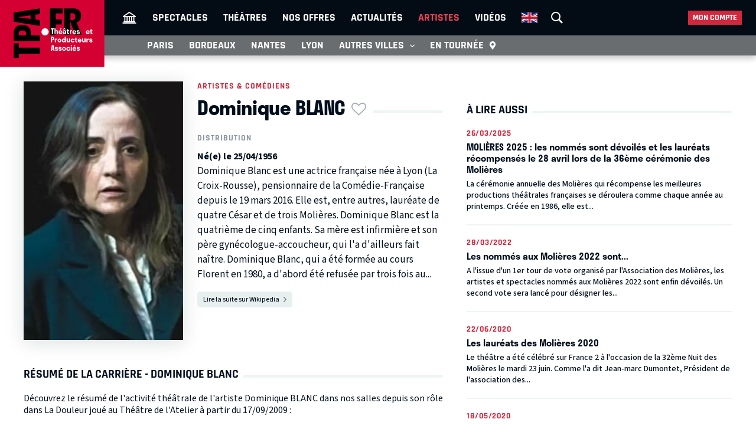

--- FILE ---
content_type: text/html; charset=UTF-8
request_url: https://tpa.fr/acteurs-theatre/blanc-dominique-3450.html
body_size: 13223
content:
<!DOCTYPE html>
<html lang="fr">
<head>
    <meta charset="UTF-8">
    <title>Dominique BLANC  - Biographie, spectacles, films, théâtre et photos</title>
    <meta name="viewport" content="width=device-width, minimum-scale=1, initial-scale=1, viewport-fit=cover">
    <meta http-equiv="X-UA-Compatible" content="IE=edge">

    
    <link rel="preconnect" href="https://use.typekit.net" crossorigin>
    <link rel="preconnect" href="https://p.typekit.net" crossorigin>
    <link rel="preconnect" href="https://ssl.google-analytics.com" crossorigin>


    <link rel="preload" href="https://use.typekit.net/din6aii.css" fetchpriority="high" as="style">
    <link rel="preload" href="/css10/main.min.v17.css" fetchpriority="high" as="style">
    <link rel="preload" href="/css10/additional.min.v08.css" fetchpriority="high" as="style">
    <link rel="preload" href="/css10/splide.min.v03.css" fetchpriority="high" as="style">


    <link rel="stylesheet" href="https://use.typekit.net/din6aii.css">
    <link rel="stylesheet" href="/css10/main.min.v17.css">
    <link rel="stylesheet" href="/css10/additional.min.v08.css">
    <link rel="stylesheet" href="/css10/splide.min.v03.css">


    <link rel="preload" href="/css10/fonts/icons.v02.woff2" as="font" type="font/woff2" crossorigin>
    <link rel="preload" href="/css10/fonts/source.sans.pro/SourceSans3VF-Roman.subset.woff2" as="font" type="font/woff2" crossorigin>
    <link rel="preload" href="/css10/fonts/rajdhani/Rajdhani-Bold.subset.woff2" as="font" type="font/woff2" crossorigin>
    <link rel="preload" href="/css10/fonts/rajdhani/Rajdhani-Medium.subset.woff2" as="font" type="font/woff2" crossorigin>
    <link rel="preload" href="/css10/fonts/rajdhani/Rajdhani-SemiBold.subset.woff2" as="font" type="font/woff2" crossorigin>


        <meta name="description" content="Tout savoir sur Dominique BLANC : sa biographie, ses spectacles au théâtre, ses films, et des photos à retrouver sur le site des Théâtres et Producteurs Associés.">

    <meta name="author" content="">
    <meta name="copyright" content="Copyright (c) 2014">

        <meta name="robots" content="index, follow, archive">
    
    
    <meta name="HandheldFriendly" content="True">
    <meta http-equiv="cleartype" content="on">

    <meta name="google-site-verification" content="OsIxhbrjkaZWmb5a4AWOhnDwRXXbJ7ceS2CcgpcXiB8">
    <meta name="facebook-domain-verification" content="lp6pg1dmoq4v7h5pmc2k9pq8pmi4uw">
    <meta name="apple-itunes-app" content="app-id=442721937">

    
    <link rel="apple-touch-icon" sizes="180x180" href="/apple-touch-icon.png">
    <link rel="icon" type="image/png" sizes="32x32" href="/favicon-32x32.png">
    <link rel="icon" type="image/png" sizes="16x16" href="/favicon-16x16.png">
    <link rel="manifest" href="/manifest.json">
    <link rel="mask-icon" href="/safari-pinned-tab.svg" color="#d50032">
    <meta name="msapplication-TileColor" content="#b91d47">
    <meta name="theme-color" content="#ffffff">

    <meta property="og:site_name" content="Théâtres et Producteurs Associés">
    <meta property="og:title" content="Dominique BLANC  - Biographie, spectacles, films, théâtre et photos">
    <meta property="og:description" content="Tout savoir sur Dominique BLANC : sa biographie, ses spectacles au théâtre, ses films, et des photos à retrouver sur le site des Théâtres et Producteurs Associés.">
    <meta property="og:image" content="https://tpa.fr/user/img/0/160x0x312-or.jpg">
    <meta property="og:type" content="article">
    <meta property="og:url" content="https://tpa.fr/acteurs-theatre/blanc-dominique-3450.html">



    <meta name="twitter:card" content="summary_large_image">
    <meta name="twitter:site" content="@TheatresParis">
    <meta name="twitter:title" content="Dominique BLANC  - Biographie, spectacles, films, théâtre et photos" >
    <meta name="twitter:description" content="Tout savoir sur Dominique BLANC : sa biographie, ses spectacles au théâtre, ses films, et des photos à retrouver sur le site des Théâtres et Producteurs Associés." >
    <meta name="twitter:image" content="https://tpa.fr/user/img/0/710x0x312-or.jpg" >



            <link rel="canonical" href="https://tpa.fr/acteurs-theatre/blanc-dominique-3450.html">
    

    

    

    
    
    <link rel="stylesheet" href="/css10/noncritical.min.v03.css" fetchpriority="low">



    <!-- Start cookieyes banner -->
    <script id="cookieyes" type="text/javascript" src="https://cdn-cookieyes.com/client_data/a23ea02b3478dd28ca2e0277aa639608/script.js"></script>
    <!-- End cookieyes banner --> 


        
        <script>
            window.dataLayer = window.dataLayer || [];
        </script>
        <!-- Google Tag Manager -->
        <script>(function(w,d,s,l,i){w[l]=w[l]||[];w[l].push({'gtm.start':
                    new Date().getTime(),event:'gtm.js'});var f=d.getElementsByTagName(s)[0],
                j=d.createElement(s),dl=l!='dataLayer'?'&l='+l:'';j.async=true;j.src=
                'https://www.googletagmanager.com/gtm.js?id='+i+dl;f.parentNode.insertBefore(j,f);
            })(window,document,'script','dataLayer','GTM-NKSQ9FK');</script>
        <!-- End Google Tag Manager -->
    

    
</head>
<body class="">

<!-- Google Tag Manager (noscript) -->
<noscript><iframe src="https://www.googletagmanager.com/ns.html?id=GTM-NKSQ9FK"
                  height="0" width="0" style="display:none;visibility:hidden"></iframe></noscript>
<!-- End Google Tag Manager (noscript) -->

<header class="mainHeader" id="jsObjHeader">
    <div class="headerWrap">

                <a href="#" class="citySel navOpener" data-class="openNav" data-act="0">
            <span>Paris</span>
        </a>
        

        <div class="lgWrap">
            <div class="leftCell">
                <a class="logo" href="/">
                    <img alt="Théâtres & Producteurs Associés" src="/images/logo_tpa.fr.svg" width="180"  height="116">
                </a>
            </div>
        </div>


        <div class="mobNav">
            <a href="#" class="sOC navOpener" data-show="1" data-class="openSearch" data-act="0"><span><i></i><i></i><i></i></span><span class="screenReadTxtContent">Recherche</span></a>
            <a href="#" class="usOC navOpener" data-show="2" data-class="openLogin" data-act="0"><span><i></i><i></i></span><span class="screenReadTxtContent">Mon compte</span></a>
            <a href="#" class="mnOC navOpener" data-show="3" data-class="openNav" data-act="0"><span><i></i><i></i><i></i></span><span class="screenReadTxtContent">Navigation</span></a>
        </div>


        <div id="jsObjNavA" class="navA">
            <div class="mainWrap">


                <ul class="nav2">
                    <li class="basicSearch">
                        <div class="bsWrap">
                            <a href="#" title="Recherche" class="openSearchBox" id="jsObjOpenSearchBox">
                                <span><i></i><i></i><i></i></span>
                            </a>
                            <div class="searchBox">
                                <form method="get" action="/recherche" id="formRecherche" class="getForm">
                                    <div class="fWrap">
                                        <input id="search" value="Recherche" name="motcle" type="search">
                                        <button><i class="search"></i></button>
                                    </div>
                                </form>
                            </div>
                        </div>
                    </li>
                </ul>


                <ul class="nav1">
                    <li ><a href="/" title="Théâtres et Producteurs Associés"><i class="home"></i></a></li>
                    <li ><a href="/pieces-theatre-paris/" title="Spectacle à Paris">Spectacles</a></li>
                    <li ><a href="/salles-theatre-paris/" title="Théâtres à Paris">Théâtres</a></li>
                    <li ><a href="/theatre-paris-pas-cher/" title="Théâtre à Paris pas cher">Nos offres</a></li>
                    <li ><a href="/actualite-theatre-paris/" title="Actualité théâtres parisiens">Actualités</a></li>
                    <li class="act"><a href="/comedien-theatre" title="Acteurs de théâtre">Artistes</a></li>
                    <li ><a href="/video-theatre" title="Vidéos pieces de théâtre">Vidéos</a></li>
                                                            <li class="enV">
                        <a class="enMainLink" href="/en/theatre-tickets-show-paris/">
                            <picture>
                                <source srcset="/images/en.webp" type="image/webp">
                                <img src="/images/en.png" width="27" height="18" alt="English">
                            </picture>
                        </a>
                    </li>
                                    </ul>


                <ul class="userBox">
                    <li>
                        <a href="#">Mon compte</a>
                        <ul>
                            <li>
                                <ul class="mcFirst">
                                                                            <li ><a href="/connexion"  rel="nofollow">Se connecter<i class="login"></i></a></li>
                                        <li ><a  href="/creer-un-compte.html"  rel="nofollow" class="jsObjDataLayerClick" data-method="click_registration" data-bpage="artists" data-bposition="menu">Créer un compte<i class="user"></i></a></li>
                                                                    </ul>
                                <ul class="mcSecond">
                                                                            <li><a href="/connexion"  rel="nofollow" class="jsObjDataLayerClick" data-method="click_registration" data-bpage="artists" data-bposition="menu">Mes spectacles</a></li>
                                        <li><a href="/connexion"  rel="nofollow" class="jsObjDataLayerClick" data-method="click_registration" data-bpage="artists" data-bposition="menu">Mes théâtres</a></li>
                                        <li><a href="/connexion"  rel="nofollow" class="jsObjDataLayerClick" data-method="click_registration" data-bpage="artists" data-bposition="menu">Mes artistes</a></li>
                                                                        <li><a href="/spectacle-paris-pas-cher">Premières (25)</a></li>
                                    <li><a href="/spectacle-derniere">Last minute (2)</a></li>
                                    <li><a href="/theatre-paris-pas-cher">Promos (40)</a></li>
                                </ul>
                            </li>
                        </ul>
                    </li>
                </ul>


            </div>
        </div>



        <div class="navB">
            <div class="mainWrap">


                <ul class="nav1">
                                                                                                                        
                    
                                            <li class="itemB1"><a href="/pieces-theatre-paris/">Paris</a></li>
                                                                <li class="itemB2"><a href="/pieces-theatre-bordeaux/">Bordeaux</a></li>
                                                                <li class="itemB3"><a href="/pieces-theatre-nantes/">Nantes</a></li>
                                                                <li class="itemB4"><a href="/pieces-theatre-lyon/">Lyon</a></li>
                                                                <li class="itemB5"><a href="/pieces-theatre-aix-marseille/">Aix-Marseille</a></li>
                                                                <li class="itemB6"><a href="/pieces-theatre-auray/">Auray</a></li>
                                                                <li class="itemB7"><a href="/pieces-theatre-caen/">Caen</a></li>
                                                                <li class="itemB8"><a href="/pieces-theatre-la-rochelle/">La Rochelle</a></li>
                                                                <li class="itemB9"><a href="/pieces-theatre-rouen/">Rouen</a></li>
                                                                <li class="itemB10"><a href="/pieces-theatre-toulouse/">Toulouse</a></li>
                                                                                <li class="itemBAdd">
                        <span>Autres villes <i class="show"></i></span>
                        <ul class="listB fWrap">
                                                            <li class="itemC3"><a href="/pieces-theatre-nantes/">Nantes</a></li>
                                                            <li class="itemC4"><a href="/pieces-theatre-lyon/">Lyon</a></li>
                                                            <li class="itemC5"><a href="/pieces-theatre-aix-marseille/">Aix-Marseille</a></li>
                                                            <li class="itemC6"><a href="/pieces-theatre-auray/">Auray</a></li>
                                                            <li class="itemC7"><a href="/pieces-theatre-caen/">Caen</a></li>
                                                            <li class="itemC8"><a href="/pieces-theatre-la-rochelle/">La Rochelle</a></li>
                                                            <li class="itemC9"><a href="/pieces-theatre-rouen/">Rouen</a></li>
                                                            <li class="itemC10"><a href="/pieces-theatre-toulouse/">Toulouse</a></li>
                                                    </ul>
                    </li>
                    <li class="itemTournee"><a href="/spectacles-en-tournee/">En tournée <i class="geopin"></i></a></li>
                </ul>


            </div>
        </div>
    </div>
</header>










<div class="mainContent clr " id="content">
    <section class="contentWrap">

    <article class="mainWrap spectacle">

        <div class="posterWrapper clr">

                            <div class="artPoster">
                    <div class="poster">
                         <picture>
                            <source srcset="/user/img/0/440x0x312-or.webp" type="image/webp">
                            <img src="/user/img/0/440x0x312-or.jpg" width="270" height="405" fetchpriority="high" alt="BLANC Dominique">
                        </picture>
                    </div>
                                    </div>
            
            <div class="infoWrapper">
                <a href="/acteurs-theatre/" class="backLink">Artistes &amp; comédiens</a>
                <div class="titleWrap">

                    <h1 class="bordered">
                        <span>Dominique BLANC<span class="asterisk asteriskNoLogged jsObjDataLayerClick" data-type="person" data-id="3450" data-name="Dominique BLANC" data-method="favorite" data-bpage="artist" data-bposition="headline" data-btype="favorite" data-baction="unlogged">&nbsp;</span></span>
                    </h1>

                </div>
            </div>

            <div class="infoWrapper">
                                    <div class="genres">
                                                    <a href="/comedien-theatre">Distribution</a>
                                                                    </div>
                
                
                <div class="detailedData">
                                            <p><strong>Né(e) le 25/04/1956</strong></p>
                                    </div>

                <div class="personalInfo">

                                            <p class="description">
                            Dominique Blanc est une actrice française née à Lyon (La Croix-Rousse), pensionnaire de la Comédie-Française depuis le 19 mars 2016. Elle est, entre autres, lauréate de quatre César et de trois Molières. Dominique Blanc est la quatrième de cinq enfants. Sa mère est infirmière et son père gynécologue-accoucheur, qui l'a d'ailleurs fait naître. Dominique Blanc, qui a été formée au cours Florent en 1980, a d'abord été refusée par trois fois au...
                            <span class="wrapper">
                        <a class="microLink" href="http://fr.wikipedia.org/wiki/Dominique%20Blanc" target="_blank" rel="nofollow">
                            <span>Lire la suite sur Wikipedia</span>
                            <i class="next"></i>
                        </a>
                    </span>
                        </p>
                    

                </div>
            </div>

        </div>



    </article>

            <section class="resumeWrap">
            <h2 class="bordered"><span>Résumé de la carrière - Dominique BLANC</span></h2>
                            <p>
                    Découvrez le résumé de l'activité théâtrale de l'artiste Dominique BLANC  dans nos salles  depuis son rôle dans La Douleur joué au Théâtre de l'Atelier à partir du 17/09/2009 :


                </p>
                <br>
            
            <ul class="fWrap infoList">

                
                <li>
                    <h3>Pièces jouées</h3>
                    <p>6</p>
                </li>

                
                
                <li>
                    <h3>Représentations</h3>
                    <p>231</p>
                </li>

                <li>
                    <h3>Genres les plus joués</h3>
                                        <a href="/one-man-show">Humour et One man show</a>
                                        <a href="/lecture-theatre">Lectures</a>
                                        <a href="/comedie">Comédies et boulevard</a>
                                    </li>

                <li>
                    <h3>Théâtres de prédilection</h3>
                                        <a href="/salles-theatre-paris/atelier-72.html">Théâtre de l'Atelier</a>
                                        <a href="/salles-theatre-paris/montparnasse-93.html">Théâtre Montparnasse</a>
                                        <a href="/salles-theatre-paris/porte-saint-martin-104.html">Théâtre de la Porte Saint-Martin</a>
                                    </li>
                
                    

                    
                
                            </ul>

        </section>

    
    

            <section class="nowPlayingIn">

            <h2 class="bordered"><span>Spectacles - Dominique BLANC</span></h2>
                        
        <div class="divide13">

            <div>
              <a href="/pieces-theatre-paris/la-ballade-de-souchon-11891.html" title="Spectacle  LA BALLADE DE SOUCHON">
                                    <span class="posterInfo prochainement">Prochainement</span>
                
                  <picture>
                      <source srcset="/user/img/75/220x0x75208-or.webp" type="image/webp">
                      <img src="/user/img/75/220x0x75208-or.jpg" width="164" height="246" alt="LA BALLADE DE SOUCHON, Théâtre Montparnasse">
                  </picture>
              </a>


            </div>

            <div>

                <div class="genres">
                    <time>19/03/26 - 05/04/26</time>
                </div>

                                    <a href="/salles-theatre-paris/montparnasse-93.html" title="Théâtre Montparnasse" class="genres">
                        <span>Théâtre Montparnasse</span>
                        <span>Paris</span>
                    </a>
                

                <h3><a href="/pieces-theatre-paris/la-ballade-de-souchon-11891.html" title="Spectacle LA BALLADE DE SOUCHON">LA BALLADE DE SOUCHON</a></h3>

                                <div class="ratingWrap">
                    <div>
                        <img src="/images/0-stars.png" width="103" height="19" alt="0" />
                    </div>

                </div>
                
                <p>
                                    </p>

                <div class="description">
                     
 Alain Souchon est un artiste, solitaire, m&eacute;lancolique, dandy s&eacute;ducteur et po&eacute;tique. Cet &eacute;ternel adolescent p&eacute;tri de doutes savoure ses succ&egrave;s &agrave; l&rsquo;&eacute;cart de notre monde...
                </div>

                <div class="linkBox">
                                            <a class="orderLink jsObjDataLayerClick"
                           href="https://billetterie-theatre-montparnasse.tickandlive.com/evenement/la-ballade-de-souchon"
                           target="_blank"
                           rel="nofollow"
                           data-bpage="artist"
                           data-bposition="list"
                           data-btype="reservation-base"
                           data-method="reservation"

                            data-ticketing="tickandlive"  data-id="11891"

                           onclick="if(fbq){fbq('track', 'InitiateCheckout');}"
                        >Réserver</a>
                                        <a class="orderLink" href="/pieces-theatre-paris/la-ballade-de-souchon-11891.html">En savoir plus</a>
                </div>

            </div>
        </div>




        <div class="divide13">

            <div>
              <a href="/pieces-theatre-paris/au-bonheur-des-lettres-7347.html?archive=1" title="Spectacle  Au bonheur des lettres">
                
                  <picture>
                      <source srcset="/user/img/45/220x0x44872-or.webp" type="image/webp">
                      <img src="/user/img/45/220x0x44872-or.jpg" width="164" height="246" alt="Au bonheur des lettres, Théâtre de la Porte Saint-Martin">
                  </picture>
              </a>


            </div>

            <div>

                <div class="genres">
                    <time>27/03/23 - 27/03/23</time>
                </div>

                                    <a href="/salles-theatre-paris/porte-saint-martin-104.html" title="Théâtre de la Porte Saint-Martin" class="genres">
                        <span>Théâtre de la Porte Saint-Martin</span>
                        <span>Paris</span>
                    </a>
                

                <h3><a href="/pieces-theatre-paris/au-bonheur-des-lettres-7347.html?archive=1" title="Spectacle Au bonheur des lettres">Au bonheur des lettres</a></h3>

                                <div class="ratingWrap">
                    <div>
                        <img src="/images/4-stars.png" width="103" height="19" alt="4" />
                    </div>

                </div>
                
                <p>
                                    </p>

                <div class="description">
                     
  Soir&eacute;e exceptionnelle au profit des actions de  Biblioth&egrave;ques Sans Fronti&egrave;res  en faveur des droits des femmes.     
 &nbsp; 
 
 
 Apr&egrave;s l&rsquo;immense succ&egrave;s de la premi&egrave;re &eacute;dition au...
                </div>

                <div class="linkBox">
                                        <a class="orderLink" href="/pieces-theatre-paris/au-bonheur-des-lettres-7347.html?archive=1">En savoir plus</a>
                </div>

            </div>
        </div>




        <div class="divide13">

            <div>
              <a href="/pieces-theatre-paris/les-lectures-de-l-atelier-dominique-blanc-lit-les-annees-1983.html?archive=1" title="Spectacle  LES LECTURES DE L'ATELIER - Dominique BLANC lit "LES ANNÉES"">
                
                  <picture>
                      <source srcset="/user/img/5/220x0x5360-or.webp" type="image/webp">
                      <img src="/user/img/5/220x0x5360-or.jpg" width="164" height="246" alt="LES LECTURES DE L&#039;ATELIER - Dominique BLANC lit &quot;LES ANNÉES&quot;, Théâtre de l&#039;Atelier">
                  </picture>
              </a>


            </div>

            <div>

                <div class="genres">
                    <time>03/02/15 - 15/02/15</time>
                </div>

                                    <a href="/salles-theatre-paris/atelier-72.html" title="Théâtre de l'Atelier" class="genres">
                        <span>Théâtre de l'Atelier</span>
                        <span>Paris</span>
                    </a>
                

                <h3><a href="/pieces-theatre-paris/les-lectures-de-l-atelier-dominique-blanc-lit-les-annees-1983.html?archive=1" title="Spectacle LES LECTURES DE L'ATELIER - Dominique BLANC lit "LES ANNÉES"">LES LECTURES DE L'ATELIER - Dominique BLANC lit "LES ANNÉES"</a></h3>

                                <div class="ratingWrap">
                    <div>
                        <img src="/images/0-stars.png" width="103" height="19" alt="0" />
                    </div>

                </div>
                
                <p>
                                            de
                                                Annie ERNAUX                                                            </p>

                <div class="description">
                    « 'Les Années', un livre d’Annie Ernaux qui m’accompagne sur les tournées et les tournages depuis quelques années déjà. Je ne m’en sépare pas. J’aime l’écriture d’Annie Ernaux. 
C’est une écriture exigeante. C’est une exploration totale de l’être...
                </div>

                <div class="linkBox">
                                        <a class="orderLink" href="/pieces-theatre-paris/les-lectures-de-l-atelier-dominique-blanc-lit-les-annees-1983.html?archive=1">En savoir plus</a>
                </div>

            </div>
        </div>




        <div class="divide13">

            <div>
              <a href="/pieces-theatre-paris/la-locandiera-1409.html?archive=1" title="Spectacle  La Locandiera">
                
                  <picture>
                      <source srcset="/user/img/3/220x0x3266-or.webp" type="image/webp">
                      <img src="/user/img/3/220x0x3266-or.jpg" width="164" height="246" alt="La Locandiera, Théâtre de l&#039;Atelier">
                  </picture>
              </a>


            </div>

            <div>

                <div class="genres">
                    <time>06/09/13 - 25/01/14</time>
                </div>

                                    <a href="/salles-theatre-paris/atelier-72.html" title="Théâtre de l'Atelier" class="genres">
                        <span>Théâtre de l'Atelier</span>
                        <span>Paris</span>
                    </a>
                

                <h3><a href="/pieces-theatre-paris/la-locandiera-1409.html?archive=1" title="Spectacle La Locandiera">La Locandiera</a></h3>

                                <div class="ratingWrap">
                    <div>
                        <img src="/images/0-stars.png" width="103" height="19" alt="0" />
                    </div>

                </div>
                
                <p>
                                            de
                                                Carlo GOLDONI                                                            </p>

                <div class="description">
                    Après « La Douleur », Dominique Blanc revient au Théâtre de l’Atelier en reprenant l’un des plus beaux rôles féminins du répertoire, dans une mise en scène de Marc Paquien.
Cette Locandiera tient une pension à Florence. Sa grâce piquante et son...
                </div>

                <div class="linkBox">
                                        <a class="orderLink" href="/pieces-theatre-paris/la-locandiera-1409.html?archive=1">En savoir plus</a>
                </div>

            </div>
        </div>




        <div class="divide13">

            <div>
              <a href="/pieces-theatre-paris/la-douleur-950.html?archive=1" title="Spectacle  La Douleur">
                
                  <picture>
                      <source srcset="/user/img/2/220x0x2234-or.webp" type="image/webp">
                      <img src="/user/img/2/220x0x2234-or.jpg" width="164" height="246" alt="La Douleur, Théâtre de l&#039;Atelier">
                  </picture>
              </a>


            </div>

            <div>

                <div class="genres">
                    <time>13/09/11 - 19/11/11</time>
                </div>

                                    <a href="/salles-theatre-paris/atelier-72.html" title="Théâtre de l'Atelier" class="genres">
                        <span>Théâtre de l'Atelier</span>
                        <span>Paris</span>
                    </a>
                

                <h3><a href="/pieces-theatre-paris/la-douleur-950.html?archive=1" title="Spectacle La Douleur">La Douleur</a></h3>

                                <div class="ratingWrap">
                    <div>
                        <img src="/images/5-stars.png" width="103" height="19" alt="5" />
                    </div>

                </div>
                
                <p>
                                            de
                                                Marguerite DURAS                                                            </p>

                <div class="description">
                    Avec la collaboration de Thierry Thieû Niang, Patrice Chéreau met en scène la saisissante Dominique Blanc, qui interprète Marguerite Duras et l'un des textes les plus troublants de la littérature d'après-guerre.
                </div>

                <div class="linkBox">
                                        <a class="orderLink" href="/pieces-theatre-paris/la-douleur-950.html?archive=1">En savoir plus</a>
                </div>

            </div>
        </div>




        <div class="divide13">

            <div>
              <a href="/pieces-theatre-paris/la-douleur-592.html?archive=1" title="Spectacle  La Douleur">
                
                  <picture>
                      <source srcset="/images/no-poster.webp" type="image/webp">
                      <img src="/images/no-poster.jpg" width="164" height="246" alt="La Douleur, Théâtre de l&#039;Atelier">
                  </picture>
              </a>


            </div>

            <div>

                <div class="genres">
                    <time>17/09/09 - 11/10/09</time>
                </div>

                                    <a href="/salles-theatre-paris/atelier-72.html" title="Théâtre de l'Atelier" class="genres">
                        <span>Théâtre de l'Atelier</span>
                        <span>Paris</span>
                    </a>
                

                <h3><a href="/pieces-theatre-paris/la-douleur-592.html?archive=1" title="Spectacle La Douleur">La Douleur</a></h3>

                                <div class="ratingWrap">
                    <div>
                        <img src="/images/0-stars.png" width="103" height="19" alt="0" />
                    </div>

                </div>
                
                <p>
                                            de
                                                Marguerite DURAS                                                            </p>

                <div class="description">
                    Avec la collaboration de Thierry Thieû Niang, Patrice Chéreau met en scène la saisissante Dominique Blanc, qui interprète Marguerite Duras et l'un des textes les plus troublants de la littérature d'après-guerre.
                </div>

                <div class="linkBox">
                                        <a class="orderLink" href="/pieces-theatre-paris/la-douleur-592.html?archive=1">En savoir plus</a>
                </div>

            </div>
        </div>




                    </section>
    


            <section>

            <h2 class="bordered"><span>Filmographie - Dominique BLANC</span></h2>

            <table class="filmList">
                <thead>
                <tr>
                    <th>Année</th>
                    <th>Titre (+ Réalisateur)</th>
                                            <th>Rôle</th>
                                    </tr>
                </thead>
                <tbody>
                                    <tr>
                        <td>2017</td>
                        <td>Patients de Medhi Idir et Grand Corps Malade</td>
                                                    <td></td>
                                            </tr>
                                    <tr>
                        <td>2016</td>
                        <td>Le Fils de Joseph d'Eugène Green</td>
                                                    <td></td>
                                            </tr>
                                    <tr>
                        <td>2016</td>
                        <td>Réparer les vivants de Katell Quillévéré</td>
                                                    <td></td>
                                            </tr>
                                    <tr>
                        <td>2015</td>
                        <td>Fou d'amour de Philippe Ramos</td>
                                                    <td></td>
                                            </tr>
                                    <tr>
                        <td>2015</td>
                        <td>Peur de rien de Danielle Arbid</td>
                                                    <td></td>
                                            </tr>
                                    <tr>
                        <td>2015</td>
                        <td>Versailles de Jalil Lespert</td>
                                                    <td>Anne d'Autriche (1601-1666)</td>
                                            </tr>
                                    <tr>
                        <td>2012</td>
                        <td>Alexandra David-Néel - J'irai au Pays des Neiges de Joël Farges</td>
                                                    <td>Alexandra David-Néel</td>
                                            </tr>
                                    <tr>
                        <td>2012</td>
                        <td>Un autre monde de Gabriel Aghion</td>
                                                    <td>Fanny</td>
                                            </tr>
                                    <tr>
                        <td>2011</td>
                        <td>À la recherche du temps perdu de Nina Companeez</td>
                                                    <td>Mme Verdurin</td>
                                            </tr>
                                    <tr>
                        <td>2010</td>
                        <td>L'Autre Dumas de Safy Nebbou</td>
                                                    <td>Céleste Scriwaneck</td>
                                            </tr>
                                    <tr>
                        <td>2010</td>
                        <td>Une vie de chat (film d'animation) de Alain Gagnol et Jean-Loup Felicioli</td>
                                                    <td>Jeanne</td>
                                            </tr>
                                    <tr>
                        <td>2009</td>
                        <td>Plus tard tu comprendras d'Amos Gitai</td>
                                                    <td>Tania</td>
                                            </tr>
                                    <tr>
                        <td>2009</td>
                        <td>Un homme d'honneur de Laurent Heynemann</td>
                                                    <td>Gilberte Bérégovoy</td>
                                            </tr>
                                    <tr>
                        <td>2008</td>
                        <td>Capitaine Achab de Philippe Ramos</td>
                                                    <td>Anna</td>
                                            </tr>
                                    <tr>
                        <td>2008</td>
                        <td>Par suite d'un arrêt de travail... de Frédéric Andrei</td>
                                                    <td>Fabienne</td>
                                            </tr>
                                    <tr>
                        <td>2008</td>
                        <td>L'Autre de Patrick Mario Bernard et Pierre Trividic</td>
                                                    <td>Anne-Marie</td>
                                            </tr>
                                    <tr>
                        <td>2007</td>
                        <td>Le Pendu de Claire Devers</td>
                                                    <td>Alma</td>
                                            </tr>
                                    <tr>
                        <td>2006</td>
                        <td>Sauf le respect que je vous dois de Fabienne Godet</td>
                                                    <td></td>
                                            </tr>
                                    <tr>
                        <td>2006</td>
                        <td>Le Cri de Hervé Baslé</td>
                                                    <td>Pierrette Guibert</td>
                                            </tr>
                                    <tr>
                        <td>2006</td>
                        <td>Monsieur Max de Gabriel Aghion</td>
                                                    <td>Alice</td>
                                            </tr>
                                    <tr>
                        <td>2005</td>
                        <td>Un fil à la patte de Michel Deville</td>
                                                    <td></td>
                                            </tr>
                                    <tr>
                        <td>2005</td>
                        <td>Les Amitiés maléfiques de Emmanuel Bourdieu</td>
                                                    <td>Florence Duhaut</td>
                                            </tr>
                                    <tr>
                        <td>2003</td>
                        <td>Phèdre de Stéphane Metge</td>
                                                    <td>Phèdre</td>
                                            </tr>
                                    <tr>
                        <td>2002</td>
                        <td>C'est le bouquet ! de Jeanne Labrune</td>
                                                    <td>Edith</td>
                                            </tr>
                                    <tr>
                        <td>2002</td>
                        <td>Peau d'ange de Vincent Pérez</td>
                                                    <td>Sœur Augustine</td>
                                            </tr>
                                    <tr>
                        <td>2002</td>
                        <td>Un couple épatant de Lucas Belvaux</td>
                                                    <td>Agnès Manise</td>
                                            </tr>
                                    <tr>
                        <td>2002</td>
                        <td>Cavale de Lucas Belvaux</td>
                                                    <td>Agnès Manise</td>
                                            </tr>
                                    <tr>
                        <td>2002</td>
                        <td>Après la vie de Lucas Belvaux</td>
                                                    <td>Agnès Manise</td>
                                            </tr>
                                    <tr>
                        <td>2001</td>
                        <td>Allah bénit mon voyage</td>
                                                    <td></td>
                                            </tr>
                                    <tr>
                        <td>2001</td>
                        <td>Le Pornographe de Bertrand Bonello</td>
                                                    <td>Jeanne</td>
                                            </tr>
                                    <tr>
                        <td>2001</td>
                        <td>Avec tout mon amour de Amalia Escriva</td>
                                                    <td>Adèle</td>
                                            </tr>
                                    <tr>
                        <td>2001</td>
                        <td>La Plage noire de Michel Piccoli</td>
                                                    <td>Sylvie</td>
                                            </tr>
                                    <tr>
                        <td>2001</td>
                        <td>Le Lait de la tendresse humaine de Dominique Cabrera</td>
                                                    <td>Claire</td>
                                            </tr>
                                    <tr>
                        <td>2001</td>
                        <td>Un Pique-nique chez Osiris de Nina Companeez</td>
                                                    <td>Olympe de Cardoville</td>
                                            </tr>
                                    <tr>
                        <td>2000</td>
                        <td>Stand-by de Roch Stéphanik</td>
                                                    <td>Hélène</td>
                                            </tr>
                                    <tr>
                        <td>2000</td>
                        <td>Sur quel pied danser ? de Jacques Fansten</td>
                                                    <td>Jeanne</td>
                                            </tr>
                                    <tr>
                        <td>1999</td>
                        <td>La Voleuse de Saint-Lubin de Claire Devers</td>
                                                    <td>Françoise Barnier</td>
                                            </tr>
                                    <tr>
                        <td>1999</td>
                        <td>Les Acteurs de Bertrand Blier</td>
                                                    <td>La femme de Michel Piccoli</td>
                                            </tr>
                                    <tr>
                        <td>1999</td>
                        <td>Le Mariage de Fanny Court-métrage d'Olivier L. Brunet</td>
                                                    <td>Récitante</td>
                                            </tr>
                                    <tr>
                        <td>1998</td>
                        <td>La fille d'un soldat ne pleure jamais (A Soldier's Daughter Never Cries) de James Ivory</td>
                                                    <td>Candida</td>
                                            </tr>
                                    <tr>
                        <td>1998</td>
                        <td>Ceux qui m'aiment prendront le train de Patrice Chéreau</td>
                                                    <td>Catherine</td>
                                            </tr>
                                    <tr>
                        <td>1997</td>
                        <td>Alors voilà de Michel Piccoli</td>
                                                    <td>Rose</td>
                                            </tr>
                                    <tr>
                        <td>1996</td>
                        <td>C'est pour la bonne cause de Jacques Fansten</td>
                                                    <td>Jeanne</td>
                                            </tr>
                                    <tr>
                        <td>1996</td>
                        <td>Le Livre de minuit court métrage de Thierry Binisti</td>
                                                    <td></td>
                                            </tr>
                                    <tr>
                        <td>1996</td>
                        <td>Faisons un rêve de Jean-Michel Ribes</td>
                                                    <td>Elle</td>
                                            </tr>
                                    <tr>
                        <td>1995</td>
                        <td>Rimbaud Verlaine (Total Eclipse) de Agnieszka Holland</td>
                                                    <td>Isabelle Rimbaud</td>
                                            </tr>
                                    <tr>
                        <td>1995</td>
                        <td>L'Allée du roi de Nina Companéez</td>
                                                    <td>Françoise d'Aubigné, Madame de Maintenon</td>
                                            </tr>
                                    <tr>
                        <td>1994</td>
                        <td>Train de nuit Court-métrage de Michel Piccoli</td>
                                                    <td></td>
                                            </tr>
                                    <tr>
                        <td>1993</td>
                        <td>Une femme en bataille court métrage de Camille Brottes</td>
                                                    <td></td>
                                            </tr>
                                    <tr>
                        <td>1993</td>
                        <td>Loin des barbares de Liria Bégéja</td>
                                                    <td>Zana</td>
                                            </tr>
                                    <tr>
                        <td>1993</td>
                        <td>Faut-il aimer Mathilde ? de Edwin Baily</td>
                                                    <td>Mathilde</td>
                                            </tr>
                                    <tr>
                        <td>1993</td>
                        <td>La Reine Margot de Patrice Chéreau</td>
                                                    <td>Henriette de Nevers</td>
                                            </tr>
                                    <tr>
                        <td>1992</td>
                        <td>L'Échange Court-métrage de Vincent Pérez</td>
                                                    <td></td>
                                            </tr>
                                    <tr>
                        <td>1991</td>
                        <td>L'Affût de Yannick Bellon</td>
                                                    <td>Isabelle Morigny</td>
                                            </tr>
                                    <tr>
                        <td>1991</td>
                        <td>Indochine de Régis Wargnier</td>
                                                    <td>Yvette</td>
                                            </tr>
                                    <tr>
                        <td>1991</td>
                        <td>Largo desolato de Agnieszka Holland</td>
                                                    <td>Lucy</td>
                                            </tr>
                                    <tr>
                        <td>1990</td>
                        <td>Plaisir d'amour de Nelly Kaplan</td>
                                                    <td>Clo</td>
                                            </tr>
                                    <tr>
                        <td>1989</td>
                        <td>Natalia de Bernard Cohn</td>
                                                    <td>Jacqueline Leroux</td>
                                            </tr>
                                    <tr>
                        <td>1989</td>
                        <td>Les Enquêtes du commissaire Maigret, épisode Maigret et l'inspecteur malgracieux de Philippe Laïk</td>
                                                    <td></td>
                                            </tr>
                                    <tr>
                        <td>1988</td>
                        <td>Savannah de Marco Pico</td>
                                                    <td>Jeanne</td>
                                            </tr>
                                    <tr>
                        <td>1988</td>
                        <td>Quelques jours avec moi de Claude Sautet</td>
                                                    <td>Georgette</td>
                                            </tr>
                                    <tr>
                        <td>1988</td>
                        <td>Une affaire de femmes de Claude Chabrol</td>
                                                    <td>Jasmine</td>
                                            </tr>
                                    <tr>
                        <td>1988</td>
                        <td>Je suis le seigneur du château de Régis Wargnier</td>
                                                    <td>Madame Vernet</td>
                                            </tr>
                                    <tr>
                        <td>1988</td>
                        <td>Milou en mai de Louis Malle</td>
                                                    <td>Claire</td>
                                            </tr>
                                    <tr>
                        <td>1988</td>
                        <td>Sueurs froides - Louis-Charles, mon amour de Régis Wargnier</td>
                                                    <td></td>
                                            </tr>
                                    <tr>
                        <td>1987</td>
                        <td>Terre étrangère de Luc Bondy</td>
                                                    <td>Adèle Natter</td>
                                            </tr>
                                    <tr>
                        <td>1987</td>
                        <td>Les Cinq Dernières Minutes - Mort d'homme de Joannick Desclers</td>
                                                    <td></td>
                                            </tr>
                                    <tr>
                        <td>1986</td>
                        <td>L'Iguane court métrage de Serge Meynard</td>
                                                    <td></td>
                                            </tr>
                                    <tr>
                        <td>1986</td>
                        <td>La Femme de ma vie de Régis Wargnier</td>
                                                    <td>Sylvia</td>
                                            </tr>
                                    <tr>
                        <td>1986</td>
                        <td>L'Inconnue de Vienne de Bernard Stora</td>
                                                    <td>Martine</td>
                                            </tr>
                                    <tr>
                        <td>1985</td>
                        <td>Néo Polar - épisode Shangaï Skipper de Michel Andrieu</td>
                                                    <td></td>
                                            </tr>
                                    <tr>
                        <td>1984</td>
                        <td>Lace de William Hale</td>
                                                    <td>Teresa</td>
                                            </tr>
                                    <tr>
                        <td>1983</td>
                        <td>Richelieu ou la Journée des dupes de Jean-Dominique de la Rochefoucauld</td>
                                                    <td>Madame de Comballet</td>
                                            </tr>
                                    <tr>
                        <td>1981</td>
                        <td>Peer Gynt de Bernard Sobel</td>
                                                    <td>une jeune fille</td>
                                            </tr>
                                </tbody>
            </table>
        </section>
    


</section>



<section class="sideWrap">


    

    
    
    <section>
        <h2 class="bordered"><span>À lire aussi</span></h2>
        <nav class="actualites">

                    
                            <a href="/actualite-theatre-paris/molieres-2025-les-nommes-sont-devoiles-et-les-laureats-recompenses-le-28-avril-lors-de-la-36eme-ceremonie-des-molieres-993.html" title="Entretien avec BLANC Dominique">
                                <time>26/03/2025</time>                                <h3>MOLIÈRES 2025 : les nommés sont dévoilés et les lauréats récompensés le 28 avril lors de la 36ème cérémonie des Molières</h3>
                                <div class="description">
                                     La c&eacute;r&eacute;monie annuelle des Moli&egrave;res qui r&eacute;compense les meilleures productions th&eacute;&acirc;trales fran&ccedil;aises se d&eacute;roulera comme chaque ann&eacute;e au printemps. Cr&eacute;&eacute;e en 1986, elle est...
                                </div>
                            </a>

                    
                            <a href="/actualite-theatre-paris/les-nommes-aux-molieres-2022-sont-749.html" title="Entretien avec BLANC Dominique">
                                <time>28/03/2022</time>                                <h3>Les nommés aux Molières 2022 sont...</h3>
                                <div class="description">
                                     A l'issue d'un 1er tour de vote organis&eacute; par l'Association des Moli&egrave;res, les artistes et spectacles nomm&eacute;s aux Moli&egrave;res 2022 sont enfin d&eacute;voil&eacute;s. Un second vote sera lanc&eacute; pour d&eacute;signer les...
                                </div>
                            </a>

                    
                            <a href="/actualite-theatre-paris/les-laureats-des-molieres-2020-528.html" title="Entretien avec BLANC Dominique">
                                <time>22/06/2020</time>                                <h3>Les lauréats des Molières 2020</h3>
                                <div class="description">
                                     Le th&eacute;&acirc;tre a &eacute;t&eacute; c&eacute;l&eacute;br&eacute; sur France 2 &agrave; l'occasion de la 32&egrave;me Nuit des Moli&egrave;res le mardi 23 juin. Comme l'a dit Jean-marc Dumontet, Pr&eacute;sident de l'association des...
                                </div>
                            </a>

                    
                            <a href="/actualite-theatre-paris/les-nommes-aux-molieres-2020-516.html" title="Entretien avec BLANC Dominique">
                                <time>18/05/2020</time>                                <h3>Les nommés aux Molières 2020</h3>
                                <div class="description">
                                     Les artistes et spectacles nomm&eacute;s aux Moli&egrave;res 2020 ont &eacute;t&eacute; r&eacute;v&eacute;l&eacute;s dimanche 17 janvier &agrave; 20h30. Les votes sont maintenant lanc&eacute;s pour &eacute;lire les laur&eacute;ats de la saison...
                                </div>
                            </a>

                    
                            <a href="/actualite-theatre-paris/decouvrez-les-laureats-des-molieres-2016-165.html" title="Entretien avec BLANC Dominique">
                                <time>24/05/2016</time>                                <h3>Découvrez les lauréats des Molières 2016 !</h3>
                                <div class="description">
                                     La 28 &egrave;me  Nuit Des Moli&egrave;res s'est d&eacute;roul&eacute;e  le 23 mai 2016   aux Folies Berg&egrave;res,  rondement men&eacute;e par son maitre de C&eacute;r&eacute;monie  Alex Lutz .&nbsp; 
  &nbsp;  
                                </div>
                            </a>

                    
                            <a href="/actualite-theatre-paris/interview-de-dominique-blanc-256.html" title="Entretien avec BLANC Dominique">
                                <time>01/01/2013</time>                                <h3>Interview de Dominique BLANC</h3>
                                <div class="description">
                                     Actrice aux quatre C&eacute;sars, Dominique Blanc t&eacute;moigne, au th&eacute;&acirc;tre comme au cin&eacute;ma, d&rsquo;une exigence et d&rsquo;un talent hors-normes. Rencontre avec celle qui, depuis pr&egrave;s de deux ans, parcourt la France...
                                </div>
                            </a>

                    
        </nav>
    </section>


    <section>

    <h2 class="bordered">
        <span>
                            Autres personnalités du théâtre
                
        </span>
    </h2>


        <nav class="fWrap peopleList">
            	
            <a href="/acteurs-theatre/birkin-jane-12892.html" title="Jane BIRKIN">

                <div class="imgWrap">
                    <picture>
                        <source srcset="/user/img/25/120x0x24627-cr.webp" type="image/webp">
                        <img src="/user/img/25/120x0x24627-cr.jpg" width="110" height="110" loading="lazy" alt="Jane BIRKIN">
                    </picture>
                </div>

                <h3>Jane BIRKIN</h3>

            </a>

            	
            <a href="/acteurs-theatre/de-lencquesaing-louis-do-14909.html" title="Louis-Do de LENCQUESAING">

                <div class="imgWrap">
                    <picture>
                        <source srcset="/user/img/40/120x0x40334-cr.webp" type="image/webp">
                        <img src="/user/img/40/120x0x40334-cr.jpg" width="110" height="110" loading="lazy" alt="Louis-Do de LENCQUESAING">
                    </picture>
                </div>

                <h3>Louis-Do de LENCQUESAING</h3>

            </a>

            	
            <a href="/acteurs-theatre/ulliel-gapsard-6113.html" title="Gapsard ULLIEL">

                <div class="imgWrap">
                    <picture>
                        <source srcset="/user/img/0/120x0x468-or.webp" type="image/webp">
                        <img src="/user/img/0/120x0x468-or.jpg" width="110" height="110" loading="lazy" alt="Gapsard ULLIEL">
                    </picture>
                </div>

                <h3>Gapsard ULLIEL</h3>

            </a>

            	
            <a href="/acteurs-theatre/sitruk-olivier-3157.html" title="Olivier SITRUK">

                <div class="imgWrap">
                    <picture>
                        <source srcset="/user/img/33/120x0x32975-or.webp" type="image/webp">
                        <img src="/user/img/33/120x0x32975-or.jpg" width="110" height="110" loading="lazy" alt="Olivier SITRUK">
                    </picture>
                </div>

                <h3>Olivier SITRUK</h3>

            </a>

            	
            <a href="/acteurs-theatre/vadim-christian-236.html" title="Christian VADIM">

                <div class="imgWrap">
                    <picture>
                        <source srcset="/user/img/39/120x0x39178-cr.webp" type="image/webp">
                        <img src="/user/img/39/120x0x39178-cr.jpg" width="110" height="110" loading="lazy" alt="Christian VADIM">
                    </picture>
                </div>

                <h3>Christian VADIM</h3>

            </a>

            	
            <a href="/acteurs-theatre/vartan-sylvie-6777.html" title="Sylvie VARTAN">

                <div class="imgWrap">
                    <picture>
                        <source srcset="/user/img/1/120x0x529-or.webp" type="image/webp">
                        <img src="/user/img/1/120x0x529-or.jpg" width="110" height="110" loading="lazy" alt="Sylvie VARTAN">
                    </picture>
                </div>

                <h3>Sylvie VARTAN</h3>

            </a>

            	
            <a href="/acteurs-theatre/martineau-geraldine-8145.html" title="Géraldine MARTINEAU">

                <div class="imgWrap">
                    <picture>
                        <source srcset="/user/img/26/120x0x26243-or.webp" type="image/webp">
                        <img src="/user/img/26/120x0x26243-or.jpg" width="110" height="110" loading="lazy" alt="Géraldine MARTINEAU">
                    </picture>
                </div>

                <h3>Géraldine MARTINEAU</h3>

            </a>

            	
            <a href="/acteurs-theatre/verdi-giuseppe-9671.html" title="Giuseppe VERDI">

                <div class="imgWrap">
                    <picture>
                        <source srcset="/user/img/16/120x0x16162-cr.webp" type="image/webp">
                        <img src="/user/img/16/120x0x16162-cr.jpg" width="110" height="110" loading="lazy" alt="Giuseppe VERDI">
                    </picture>
                </div>

                <h3>Giuseppe VERDI</h3>

            </a>

            	
            <a href="/acteurs-theatre/luther-king-martin-17833.html" title="Martin LUTHER KING">

                <div class="imgWrap">
                    <picture>
                        <source srcset="/user/img/61/120x0x60891-cr.webp" type="image/webp">
                        <img src="/user/img/61/120x0x60891-cr.jpg" width="110" height="110" loading="lazy" alt="Martin LUTHER KING">
                    </picture>
                </div>

                <h3>Martin LUTHER KING</h3>

            </a>

            	
            <a href="/acteurs-theatre/benabar-8473.html" title=" BENABAR">

                <div class="imgWrap">
                    <picture>
                        <source srcset="/user/img/1/120x0x608-or.webp" type="image/webp">
                        <img src="/user/img/1/120x0x608-or.jpg" width="110" height="110" loading="lazy" alt=" BENABAR">
                    </picture>
                </div>

                <h3> BENABAR</h3>

            </a>

            	
            <a href="/acteurs-theatre/hardy-linda-1417.html" title="Linda HARDY">

                <div class="imgWrap">
                    <picture>
                        <source srcset="/user/img/0/120x0x128-or.webp" type="image/webp">
                        <img src="/user/img/0/120x0x128-or.jpg" width="110" height="110" loading="lazy" alt="Linda HARDY">
                    </picture>
                </div>

                <h3>Linda HARDY</h3>

            </a>

            	
            <a href="/acteurs-theatre/benureau-didier-717.html" title="Didier BÉNUREAU">

                <div class="imgWrap">
                    <picture>
                        <source srcset="/user/img/0/120x0x55-or.webp" type="image/webp">
                        <img src="/user/img/0/120x0x55-or.jpg" width="110" height="110" loading="lazy" alt="Didier BÉNUREAU">
                    </picture>
                </div>

                <h3>Didier BÉNUREAU</h3>

            </a>

                    </nav>

           
        <div class="osFooter">     
            <a class="orderLink" href="/acteurs-theatre/">Afficher plus</a>
        </div>

    </section>

</section>




        <ul class="breadcrumb">
                <li><a href="/">Accueil</a></li>
            
    <li><a href="/acteurs-theatre/"><span>Le monde du théâtre</span></a></li>
    <li><span>BLANC Dominique</span></li>
        </ul>



                                    

<script type="application/ld+json">
    {
        "@context": "http://schema.org",
        "@type": "Person",
        "url": "https://tpa.fr/acteurs-theatre/blanc-dominique-3450.html",
        "name": "Dominique BLANC",
                    "image": "https://tpa.fr/user/img/0/0x440x312-or.jpg",
                "jobTitle": [
                          "Distribution"                    ],

                  "birthDate": "1956-04-25",
                "description": "Dominique Blanc est une actrice française née à Lyon (La Croix-Rousse), pensionnaire de la Comédie-Française depuis le 19 mars 2016. Elle est, entre autres, lauréate de quatre César et de trois Molières. Dominique Blanc est la quatrième de cinq..."

    }
</script>


</div>





<footer class="mainFooter">
    <div class="mainWrap fWrap">



        <section class="content1 fWrap">

            <div class="logo">
                <a href="/">
                    <img src="/images/logo_tpa.fr.II.svg" loading="lazy" width="122" height="77" alt="Théâtres et Producteurs Associés">
                </a>
            </div>

        </section>



        <section class="content2 fWrap">
            <div class="fWrap">

                <p>Accès rapide</p>

                <div>

                    <div class="selectWrap s1" id="tpaFooterArrSelect">
                        <select onchange="window.location.href='/salles-theatre-paris/theatre-paris-'+$(this).val();">
                            <option>Arrondissements</option>
                        </select>
                    </div>


                    <div class="chooseIt" id="tpaFooterArrDiv">
                        <ul>
                            <li>
                                <ul>
                                                                        <li> <a href="/salles-theatre-paris/theatre-paris-1" data-id="1">Théâtres à Paris dans le 1er arrondissement</a>
                                    </li>
                                                                        <li> <a href="/salles-theatre-paris/theatre-paris-2" data-id="2">Théâtres à Paris dans le 2e arrondissement</a>
                                    </li>
                                                                        <li> <a href="/salles-theatre-paris/theatre-paris-4" data-id="4">Théâtres à Paris dans le 4e arrondissement</a>
                                    </li>
                                                                        <li> <a href="/salles-theatre-paris/theatre-paris-5" data-id="5">Théâtres à Paris dans le 5e arrondissement</a>
                                    </li>
                                                                        <li> <a href="/salles-theatre-paris/theatre-paris-6" data-id="6">Théâtres à Paris dans le 6e arrondissement</a>
                                    </li>
                                                                        <li> <a href="/salles-theatre-paris/theatre-paris-7" data-id="7">Théâtres à Paris dans le 7e arrondissement</a>
                                    </li>
                                                                        <li> <a href="/salles-theatre-paris/theatre-paris-8" data-id="8">Théâtres à Paris dans le 8e arrondissement</a>
                                    </li>
                                                                        <li> <a href="/salles-theatre-paris/theatre-paris-9" data-id="9">Théâtres à Paris dans le 9e arrondissement</a>
                                    </li>
                                                                        <li> <a href="/salles-theatre-paris/theatre-paris-10" data-id="10">Théâtres à Paris dans le 10e arrondissement</a>
                                    </li>
                                                                        <li> <a href="/salles-theatre-paris/theatre-paris-11" data-id="11">Théâtres à Paris dans le 11e arrondissement</a>
                                    </li>
                                                                        <li> <a href="/salles-theatre-paris/theatre-paris-13" data-id="13">Théâtres à Paris dans le 13e arrondissement</a>
                                    </li>
                                                                        <li> <a href="/salles-theatre-paris/theatre-paris-14" data-id="14">Théâtres à Paris dans le 14e arrondissement</a>
                                    </li>
                                                                        <li> <a href="/salles-theatre-paris/theatre-paris-16" data-id="16">Théâtres à Paris dans le 16e arrondissement</a>
                                    </li>
                                                                        <li> <a href="/salles-theatre-paris/theatre-paris-17" data-id="17">Théâtres à Paris dans le 17e arrondissement</a>
                                    </li>
                                                                        <li> <a href="/salles-theatre-paris/theatre-paris-18" data-id="18">Théâtres à Paris dans le 18e arrondissement</a>
                                    </li>
                                                                        <li> <a href="/salles-theatre-paris/theatre-paris-20" data-id="20">Théâtres à Paris dans le 20e arrondissement</a>
                                    </li>
                                                                    </ul>
                            </li>
                        </ul>
                    </div>


                    <div class="selectWrap s2" id="tpaFooterCriterionSelect">
                        <select onchange="window.location.href=$(this).val();">
                            <option>Spectacles par critère</option>
                        </select>
                    </div>

                
                    <div class="chooseIt" id="tpaFooterCriterionDiv">
                        <ul>
                            <li>
                                <ul>
                                                                        <li>
                                        <a href="/comedie-pieces-comiques-paris" title="Comédie">Comédie</a>
                                    </li>
                                                                        <li>
                                        <a href="/comedie-dramatique" title="Comédie dramatique">Comédie dramatique</a>
                                    </li>
                                                                        <li>
                                        <a href="/comedie-musicale-paris" title="Comédie musicale">Comédie musicale</a>
                                    </li>
                                                                        <li>
                                        <a href="/comedie-sentimentale" title="Comédie sentimentale">Comédie sentimentale</a>
                                    </li>
                                                                        <li>
                                        <a href="/pieces-dramatiques-paris" title="Drame">Drame</a>
                                    </li>
                                                                        <li>
                                        <a href="/stand-up" title="Stand up">Stand up</a>
                                    </li>
                                                                        <li>
                                        <a href="/hypnose" title="Hypnose">Hypnose</a>
                                    </li>
                                                                        <li>
                                        <a href="/mentalism" title="Mentalisme">Mentalisme</a>
                                    </li>
                                                                        <li>
                                        <a href="/Molieres" title="Molières">Molières</a>
                                    </li>
                                                                        <li>
                                        <a href="/Laureat-Molieres" title="Lauréat Molières">Lauréat Molières</a>
                                    </li>
                                                                        <li>
                                        <a href="/nomination-molieres" title="Nomination Molières">Nomination Molières</a>
                                    </li>
                                                                        <li>
                                        <a href="/theatre-master-class" title="Master Class">Master Class</a>
                                    </li>
                                                                        <li>
                                        <a href="/theatre-musical" title="Théâtre musical">Théâtre musical</a>
                                    </li>
                                                                        <li>
                                        <a href="/melodrames-paris" title="Mélodrame">Mélodrame</a>
                                    </li>
                                                                        <li>
                                        <a href="/operette-paris" title="Opérette">Opérette</a>
                                    </li>
                                                                        <li>
                                        <a href="/humour-paris" title="Humour">Humour</a>
                                    </li>
                                                                        <li>
                                        <a href="/improvisation-paris" title="Improvisation">Improvisation</a>
                                    </li>
                                                                        <li>
                                        <a href="/one-man-show-humourparis" title="One Man Show">One Man Show</a>
                                    </li>
                                                                        <li>
                                        <a href="/spectacle-seul-en-scene-paris" title="Seul en scène">Seul en scène</a>
                                    </li>
                                                                        <li>
                                        <a href="/spectacles-avant-garde-theatre-paris" title="Avant-garde">Avant-garde</a>
                                    </li>
                                                                        <li>
                                        <a href="/grands-classiques-theatre" title="Grand classique">Grand classique</a>
                                    </li>
                                                                        <li>
                                        <a href="/pieces-historiques-paris" title="Pièce historique">Pièce historique</a>
                                    </li>
                                                                        <li>
                                        <a href="/pieces-policieres-paris" title="Pièce policière">Pièce policière</a>
                                    </li>
                                                                        <li>
                                        <a href="/spectacles-enfants-paris" title="Spectacle pour enfants">Spectacle pour enfants</a>
                                    </li>
                                                                        <li>
                                        <a href="/marionnettes-paris" title="Marionnettes">Marionnettes</a>
                                    </li>
                                                                        <li>
                                        <a href="/pieces-masques-paris" title="Masques">Masques</a>
                                    </li>
                                                                        <li>
                                        <a href="/pieces-suspens-paris" title="Pièce à suspens">Pièce à suspens</a>
                                    </li>
                                                                        <li>
                                        <a href="/cabaret-paris" title="Cabaret">Cabaret</a>
                                    </li>
                                                                        <li>
                                        <a href="/tragedie-theatre-paris" title="Tragédie">Tragédie</a>
                                    </li>
                                                                        <li>
                                        <a href="/pieces-vaudeville-paris" title="Vaudeville">Vaudeville</a>
                                    </li>
                                                                        <li>
                                        <a href="/thriller-fantastique-" title="Thriller fantastique">Thriller fantastique</a>
                                    </li>
                                                                        <li>
                                        <a href="/piece-theatre-immersif" title="Théâtre immersif">Théâtre immersif</a>
                                    </li>
                                                                        <li>
                                        <a href="/conference-paris" title="Conférence">Conférence</a>
                                    </li>
                                                                        <li>
                                        <a href="/spectacle-danse-classique-theatre-paris" title="Danse classique">Danse classique</a>
                                    </li>
                                                                        <li>
                                        <a href="/spectacle-danse-contemporain-theatre-paris-v2" title="Danse contemporaine">Danse contemporaine</a>
                                    </li>
                                                                        <li>
                                        <a href="/opera-paris" title="Opéra">Opéra</a>
                                    </li>
                                                                        <li>
                                        <a href="/spectacles-magie-theatre-paris" title="Magie">Magie</a>
                                    </li>
                                                                        <li>
                                        <a href="/cine-club-a-paris" title="Ciné-club">Ciné-club</a>
                                    </li>
                                                                        <li>
                                        <a href="/cine-concert-theatre-paris" title="Ciné-concert">Ciné-concert</a>
                                    </li>
                                                                    </ul>
                            </li>
                        </ul>
                    </div>


                    <div class="selectWrap s3" id="tpaFooterPersonLetterSelect">
                        <select onchange="window.location.href=$(this).val();">
                            <option>Comédiens</option>
                        </select>
                    </div>


                    <div class="chooseIt" id="tpaFooterPersonLetterDiv">
                        <ul>
                            <li>
                                <ul>
                                                                        <li>
                                        <a href="/acteurs-theatre/?letter=A">Commençant par A</a>
                                    </li>
                                                                        <li>
                                        <a href="/acteurs-theatre/?letter=B">Commençant par B</a>
                                    </li>
                                                                        <li>
                                        <a href="/acteurs-theatre/?letter=C">Commençant par C</a>
                                    </li>
                                                                        <li>
                                        <a href="/acteurs-theatre/?letter=D">Commençant par D</a>
                                    </li>
                                                                        <li>
                                        <a href="/acteurs-theatre/?letter=E">Commençant par E</a>
                                    </li>
                                                                        <li>
                                        <a href="/acteurs-theatre/?letter=F">Commençant par F</a>
                                    </li>
                                                                        <li>
                                        <a href="/acteurs-theatre/?letter=G">Commençant par G</a>
                                    </li>
                                                                        <li>
                                        <a href="/acteurs-theatre/?letter=H">Commençant par H</a>
                                    </li>
                                                                        <li>
                                        <a href="/acteurs-theatre/?letter=I">Commençant par I</a>
                                    </li>
                                                                        <li>
                                        <a href="/acteurs-theatre/?letter=J">Commençant par J</a>
                                    </li>
                                                                        <li>
                                        <a href="/acteurs-theatre/?letter=K">Commençant par K</a>
                                    </li>
                                                                        <li>
                                        <a href="/acteurs-theatre/?letter=L">Commençant par L</a>
                                    </li>
                                                                        <li>
                                        <a href="/acteurs-theatre/?letter=M">Commençant par M</a>
                                    </li>
                                                                        <li>
                                        <a href="/acteurs-theatre/?letter=N">Commençant par N</a>
                                    </li>
                                                                        <li>
                                        <a href="/acteurs-theatre/?letter=O">Commençant par O</a>
                                    </li>
                                                                        <li>
                                        <a href="/acteurs-theatre/?letter=P">Commençant par P</a>
                                    </li>
                                                                        <li>
                                        <a href="/acteurs-theatre/?letter=Q">Commençant par Q</a>
                                    </li>
                                                                        <li>
                                        <a href="/acteurs-theatre/?letter=R">Commençant par R</a>
                                    </li>
                                                                        <li>
                                        <a href="/acteurs-theatre/?letter=S">Commençant par S</a>
                                    </li>
                                                                        <li>
                                        <a href="/acteurs-theatre/?letter=T">Commençant par T</a>
                                    </li>
                                                                        <li>
                                        <a href="/acteurs-theatre/?letter=U">Commençant par U</a>
                                    </li>
                                                                        <li>
                                        <a href="/acteurs-theatre/?letter=V">Commençant par V</a>
                                    </li>
                                                                        <li>
                                        <a href="/acteurs-theatre/?letter=W">Commençant par W</a>
                                    </li>
                                                                        <li>
                                        <a href="/acteurs-theatre/?letter=X">Commençant par X</a>
                                    </li>
                                                                        <li>
                                        <a href="/acteurs-theatre/?letter=Y">Commençant par Y</a>
                                    </li>
                                                                        <li>
                                        <a href="/acteurs-theatre/?letter=Z">Commençant par Z</a>
                                    </li>
                                                                    </ul>
                            </li>
                        </ul>
                    </div>


                
                </div>


            

                <p>Archives</p>

                <nav>
                    <a href="/pieces-tous/">Tous les spectacles </a>
                </nav>


            </div>
        </section>



        <section class="content3 fWrap">
            <div class="fWrap">

                <p>Genres</p>

                <nav>
                    
                    <a href="/pieces-theatre-paris/theatre-enfant" title="Jeune public" rel="nofollow">Jeune public</a>

                    
                    <a href="/pieces-theatre-paris/one-man-show" title="Humour et One man show" rel="nofollow">Humour et One man show</a>

                    
                    <a href="/pieces-theatre-paris/spectacle-musical" title="Spectacles musicaux" rel="nofollow">Spectacles musicaux</a>

                    
                    <a href="/pieces-theatre-paris/lecture-theatre" title="Lectures" rel="nofollow">Lectures</a>

                    
                    <a href="/pieces-theatre-paris/concert" title="Concerts" rel="nofollow">Concerts</a>

                    
                    <a href="/pieces-theatre-paris/comedie" title="Comédies et boulevard" rel="nofollow">Comédies et boulevard</a>

                    
                    <a href="/pieces-theatre-paris/theatre-classique" title="Classiques" rel="nofollow">Classiques</a>

                    
                    <a href="/pieces-theatre-paris/theatre-contemporain" title="Contemporains" rel="nofollow">Contemporains</a>

                    
                    <a href="/pieces-theatre-paris/spectacle-danse-choregraphique" title="Danse" rel="nofollow">Danse</a>

                                    </nav>

            </div>
        </section>



        <section class="content4 fWrap">
            <div class="fWrap">

                <p>Sortir malin</p>

                <nav>
                    <a href="/spectacle-paris-pas-cher" rel="nofollow">1ers aux premières</a>
                    <a href="/spectacle-derniere" rel="nofollow">Dernières minutes</a>
                    <a href="/theatre-paris-pas-cher" rel="nofollow">Meilleures offres</a>
                    <a href="/reduction-spectacle-paris" rel="nofollow">Place Jeunes</a>
                    <a href="/bon-plan-theatre-paris" rel="nofollow">Carte de fidélité</a>
                    <a href="/recherche" rel="nofollow">Top recherches</a>
                </nav>

            </div>
        </section>



        <section class="content5 fWrap">

            <div>

                <p>Suivez-nous sur</p>

                <nav class="socList" id="tempSocNetLink">
                    <a href="https://x.com/TheatresFR" target="_blank">
                        <i class="SocMedia-X"></i>
                         X
                    </a>
                    <a href="https://www.facebook.com/TheatresProducteursAssocies?ref=ts" target="_blank">
                        <i class="SocMedia-Facebook"></i>
                         Facebook
                    </a>
                                       <a href="https://www.instagram.com/theatresfr/" target="_blank">
                        <i class="SocMedia-Instagram"></i>
                         Instagram
                    </a>
                </nav>

            </div>


            
            <div>

                <p>Partenaires</p>

                <nav class="partnerList">
                    <a href="https://www.prodiss.org/fr" target="_blank"
                       title="Ekhoscènes" class="partner1">

                        <picture>
                            <source srcset="/images/logo.ekhoscenes.horizontal.g.s.webp" type="image/webp">
                            <img src="/images/logo.ekhoscenes.horizontal.g.s.png" width="130" height="28" loading="lazy" alt="Ekhoscènes">
                        </picture>

                    </a>

                </nav>


            </div>
            
        </section>
        
    </div>



    <div class="footerBase fWrap">

        <span>©&nbsp;&nbsp;2026&nbsp;&nbsp;Théâtres et Producteurs Associés</span>

        <nav class="fWrap">
            <a href="/page/qui_sommes_nous.html">Qui sommes-nous ?</a>
            <a href="/page/plan-du-site.html">Plan du site</a>
            <a href="/page/mentions-legales.html">Mentions légales</a>
            <a href="javascript:openAxeptioCookies()">Cookies</a>
            <a href="/page/credits.html">Crédits</a>
            <a href="/page/contact.html">Contact</a>
        </nav>

    </div>



</footer>



<script src="/js9/jquery/jquery.min.js"></script>
<script src="/js9/jquery/jquery.cookie.min.js"></script>
<script src="/js9/jquery/jquery.tmpl.js"></script>
<script src="/js9/jquery/autocomplete.js"></script>
<script src="/js9/slider-splide/splide.js"></script>
<script src="/f3/browser/js/function.js?t=18"></script>



<script src="/js5/jquery.qtip.min.js"></script>
<script src="/js5/imagelightbox.min.js"></script>




<script>var lang = 'fr';</script>

    <script src="/js9/tpa/tpa9.js?t=3"></script>



<script src="/js9/raty/raty.js"></script>







<script type="text/javascript">

    var newsletterModalIsOpened = 0;

        var newsletterModalId = 0;
    

    var tempForOpen = newsletterModalId;


    
    var newsletterPageView = 1;



    
    function newsletterModalOpenAutomat() {
        if(newsletterModalIsOpened == 1)
            return;
        TPA.classNLP.fnNLPopen(newsletterModalId);
    }
    $(document).ready(function(){
        var timeOuter = 90000;
        if(newsletterPageView==1)
            timeOuter = 60000;
        else if(newsletterPageView==2)
            timeOuter = 10000;
        else
            timeOuter = 1;

        if(timeOuter<0)
            timeOuter = 1;
        setTimeout('newsletterModalOpenAutomat()', timeOuter);
    });
    

    

    </script>






<script>
            
</script>






<!-- Hotjar Tracking Code for https://tpa.fr -->





<script type="text/javascript">

    <!--

    var google_conversion_id = 1072302840;

    var google_conversion_language = "en";

    var google_conversion_format = "3";

    var google_conversion_color = "666666";

    var google_conversion_label = "pIxGCPP61AEQ-JWo_wM";

    var google_conversion_value = 0;

    //-->

</script>

<script type="text/javascript" src="https://www.googleadservices.com/pagead/conversion.js">

</script>

<noscript>

    <div style="display:inline;">

        <img height="1" width="1" style="border-style:none;" alt="" src="https://www.googleadservices.com/pagead/conversion/1072302840/?label=pIxGCPP61AEQ-JWo_wM&amp;guid=ON&amp;script=0"/>

    </div>

</noscript>





 
    <div id="fb-root"></div>
    <script>(function(d, s, id) {
            var js, fjs = d.getElementsByTagName(s)[0];
            if (d.getElementById(id)) return;
            js = d.createElement(s); js.id = id;
            js.src = "//connect.facebook.net/fr_FR/all.js#xfbml=1&appId=236144086574979";
            fjs.parentNode.insertBefore(js, fjs);
        }(document, 'script', 'facebook-jssdk'));</script>

    <!-- Facebook Pixel Code -->
    <script>
        !function(f,b,e,v,n,t,s)
        {if(f.fbq)return;n=f.fbq=function(){n.callMethod?
            n.callMethod.apply(n,arguments):n.queue.push(arguments)};
            if(!f._fbq)f._fbq=n;n.push=n;n.loaded=!0;n.version='2.0';
            n.queue=[];t=b.createElement(e);t.async=!0;
            t.src=v;s=b.getElementsByTagName(e)[0];
            s.parentNode.insertBefore(t,s)}(window, document,'script',
            'https://connect.facebook.net/en_US/fbevents.js');
        fbq('init', '914543448709859');
        fbq('track', 'PageView');
    </script>
    <noscript><img height="1" width="1" style="display:none"
                   src="https://www.facebook.com/tr?id=914543448709859&ev=PageView&noscript=1"
        /></noscript>

    <!-- End Facebook Pixel Code -->








</body>
</html>